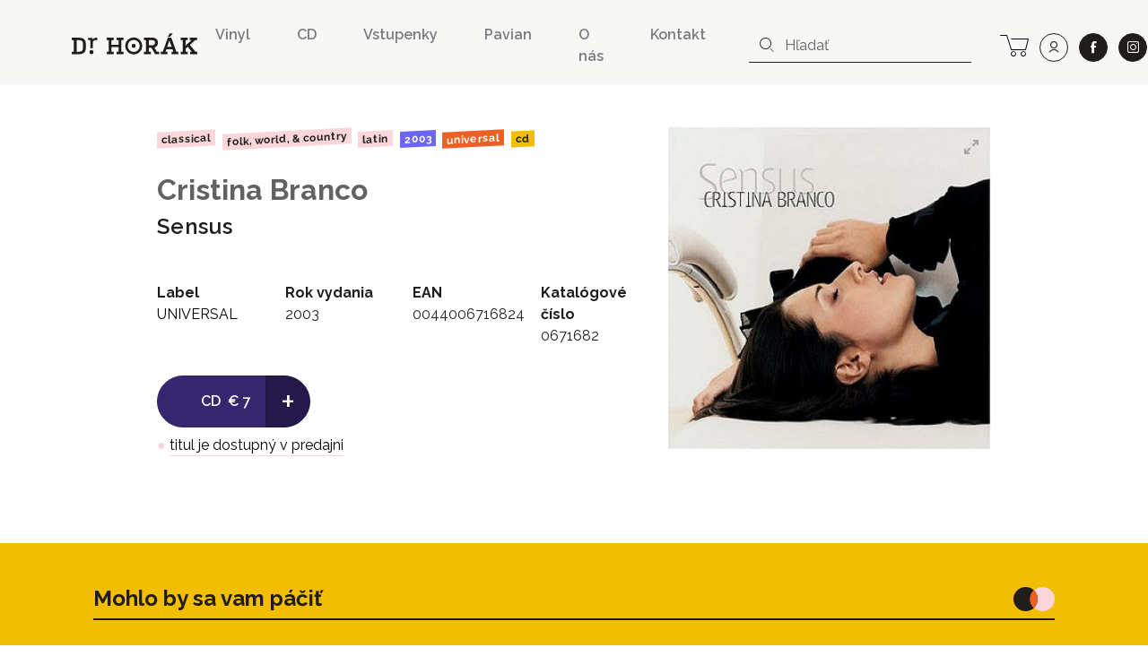

--- FILE ---
content_type: text/html; charset=UTF-8
request_url: https://www.drhorak.sk/titul/cristina-branco/19599-sensus
body_size: 8999
content:
<!DOCTYPE html>
<html lang="sk">

    <head>
    <meta charset="utf-8">
    <meta http-equiv="X-UA-Compatible" content="IE=edge">
    <meta name="viewport" content="width=device-width, initial-scale=1, shrink-to-fit=no">
    <meta name="csrf-token" content="wmKnP3CmgdeLeJWGHYxs955TKfzzk2LZpJtpkuNB">

    <meta name="description" content="Aj titul Cristina Branco: Sensus (CD) od UNIVERSAL nájdete na Dr.Horák. Od roku 1991 prinášame pre svojich zákazníkov neustále kvalitnú hudbu.">
    
        <meta property="og:title" content="Cristina Branco: Sensus" />
    <meta property="og:description"
        content="Aj titul Cristina Branco: Sensus (CD) od UNIVERSAL nájdete na Dr.Horák. Od roku 1991 prinášame pre svojich zákazníkov neustále kvalitnú hudbu." />
    <meta property="og:type" content="music.album" />
    <meta property="og:url" content="https://www.drhorak.sk/titul/cristina-branco/19599-sensus" />
    <meta property="og:image"
        content="https://www.drhorak.sk/cdn/obrazok/edb98827e67ef060be1195f06a11ee62.jpg/600/0" />
    <meta property="og:site_name" content="Dr.Horák - naordinujte si dobrú hudbu" />
            <meta property="music:release_date " content="2003-03-31" />
    
    
    <meta name="google-site-verification" content="fv_f2bT9R-CJWylp21O_bTbzbSH5ujKxtb3SVipgU6E" />

    <title>
                   Cristina Branco: Sensus | Dr.Horák - naordinujte si dobrú hudbu
            </title>

    <!-- Favicons-->
    <link rel="apple-touch-icon" sizes="180x180" href="/apple-touch-icon.png">
<link rel="icon" type="image/png" sizes="32x32" href="/favicon-32x32.png">
<link rel="icon" type="image/png" sizes="16x16" href="/favicon-16x16.png">
<link rel="manifest" href="/site.webmanifest">
<link rel="mask-icon" href="/safari-pinned-tab.svg" color="#f3bd00">
<meta name="msapplication-TileColor" content="#f3bd00">
<meta name="theme-color" content="#f3bd00">
    
    

        <link rel="canonical" href="https://www.drhorak.sk/titul/cristina-branco/19599-sensus">
    <script type="application/ld+json">{"@context":"https:\/\/schema.org","@type":"Product","@id":"https:\/\/www.drhorak.sk\/titul\/cristina-branco\/19599-sensus","author":"Cristina Branco","name":"Sensus","datePublished":2003,"image":"https:\/\/www.drhorak.sk\/cdn\/obrazok\/edb98827e67ef060be1195f06a11ee62.jpg\/600\/0","url":"https:\/\/www.drhorak.sk\/titul\/cristina-branco\/19599-sensus","offers":{"@type":"Offer","price":"7","priceCurrency":"EUR","itemCondition":"http:\/\/schema.org\/NewCondition"}}</script>

    <!-- Styles -->
    <link rel="stylesheet" href="https://unpkg.com/flickity@2/dist/flickity.min.css">
    <link rel="stylesheet" href="https://cdnjs.cloudflare.com/ajax/libs/select2/4.0.5/css/select2.min.css" />
    

    <link rel="stylesheet" href="/css/app.css?id=776edc1dac80f2840aae">
    
    <script>
window.dataLayer = window.dataLayer || [];
window.dataLayer.push({"event":"detail","ecommerce":{"currencyCode":"EUR","detail":{"products":[{"name":"Cristina Branco: Sensus","id":"19599","price":"7.00","brand":"UNIVERSAL","category":"Classical","variant":"CD"}]}}});
</script>
<script>(function(w,d,s,l,i){w[l]=w[l]||[];w[l].push({'gtm.start':
new Date().getTime(),event:'gtm.js'});var f=d.getElementsByTagName(s)[0],
j=d.createElement(s),dl=l!='dataLayer'?'&l='+l:'';j.async=true;j.src=
'https://www.googletagmanager.com/gtm.js?id='+i+dl;f.parentNode.insertBefore(j,f);
})(window,document,'script','dataLayer','GTM-NVVDSC8');</script>

    
    
    

</head>
    <body>
        <noscript><iframe src="https://www.googletagmanager.com/ns.html?id=GTM-NVVDSC8"
height="0" width="0" style="display:none;visibility:hidden"></iframe></noscript>

        
        

        <nav class="navbar navbar-expand-lg navbar-light bg-light">
    <div class="container-fluid">
        <button class="navbar-toggler border-0 collapsed" type="button" data-toggle="collapse" data-target="#navbarDrHorak" aria-controls="navbarDrHorak" aria-expanded="false" aria-label="Toggle navigation">
            <i class="icon-close"></i>
            <i class="icon-bars"></i>
        </button>
        <a class="navbar-brand py-3 py-lg-4" href="/">
            <img src="/images/logo.svg"  alt="Dr. Horák" loading="lazy">
        </a>
        <a class="lh-2rem d-lg-none lead text-nowrap no-underline position-relative" title="košík" href="https://www.drhorak.sk/kosik" aria-label="cart">
                        <i class="icon-cart position-relative"></i>
        </a>
        <div class="collapse navbar-collapse mt-2" id="navbarDrHorak">
            <form class="form-inline d-block d-lg-none left-inner-addon mt-2 mb-4 bg-white" role="search" action="https://www.drhorak.sk/katalog" id="searchFormMobile">
                <i class="icon-search"></i>
                <input
                class="search form-control mr-sm-2 w-100 border-dark"
                name="search"
                
                type="text"
                placeholder="Hľadať"
                aria-label="hľadať"
                value=""
                data-products-title="albumy"
                data-concerts-title="koncerty"
                data-authors-title="interpreti"
                data-publishers-title="vydavateľstvá"
                data-categories-title="žánre"
                autocomplete="off"
                >
                <input type="submit" class="invisible position-absolute">
            </form>

            <ul class="navbar-nav ml-auto font-weight-semibold">
    <li class="nav-item mx-1 mr-md-5"><a class="nav-link px-0 py-1" href="https://www.drhorak.sk/katalog?type=LP">Vinyl</a></li>
    <li class="nav-item mx-1 mr-md-5"><a class="nav-link px-0 py-1" href="https://www.drhorak.sk/katalog?type=CD">CD</a></li>
    <li class="nav-item mx-1 mr-md-5"><a href="https://vstupenky.drhorak.sk" class=" nav-link px-0 py-1" title="Vstupenky na koncerty">Vstupenky</a></li>
    <li class="nav-item mx-1 mr-md-5"><a href="https://www.drhorak.sk/pavian-records" class=" nav-link px-0 py-1">Pavian</a></li>
    <li class="nav-item mx-1 mr-md-5"><a href="https://www.drhorak.sk/informacie/o-nas" class=" nav-link px-0 py-1">O nás</a></li>
    <li class="nav-item mx-1 mr-md-5"><a href="https://www.drhorak.sk/informacie/kontakt" class=" nav-link px-0 py-1">Kontakt</a></li>
</ul>
                            <form class="form-inline d-none d-lg-inline-block left-inner-addon" role="search" action="https://www.drhorak.sk/katalog" id="searchFormNav">
                    <i class="icon-search"></i>
                    <input
                    class="search form-control mr-sm-2 border-top-0 border-left-0 border-right-0 border-dark"
                    name="search"
                    
                    type="text"
                    placeholder="Hľadať"
                    aria-label="hľadať"
                    value=""
                    data-products-title="albumy"
                    data-concerts-title="koncerty"
                    data-authors-title="interpreti"
                    data-publishers-title="vydavateľstvá"
                    data-categories-title="žánre"
                    autocomplete="off"
                    >
                    <input type="submit" class="invisible position-absolute">
                </form>
            
            <div class="text-center ml-2 text-nowrap">

                <a class="d-none d-lg-inline-block lh-2rem mr-0 ml-md-3 ml-2 lead text-nowrap no-underline position-relative" title="košík" href="https://www.drhorak.sk/kosik" aria-label="cart">
                                        <i class="icon-cart position-relative"></i>
                </a>

                <a class="ml-1 ml-md-2 btn btn-outline-dark btn-rounded btn-lg" title="prihlásiť sa" href="https://www.drhorak.sk/login?ref=menu" aria-label="user" rel="nofollow">
                    <i class="icon-user"></i>
                </a>

                <a class="ml-4 ml-md-2 btn btn-dark btn-rounded btn-lg border" href="https://www.facebook.com/drhorak.sk" title="facebook" rel="nofollow" target="_blank">
                    <i class="icon-facebook"></i>
                </a>

                <a class="ml-4 ml-md-2 btn btn-dark btn-rounded btn-lg border" href="https://www.instagram.com/drhorak_records" title="instagram" rel="nofollow" target="_blank">
                    <i class="icon-instagram"></i>
                </a>
            </div>

        </div>
    </div>
</nav>
        

        <div class="container">
            
    <section class="product-detail py-5" productscope producttype="http://schema.org/Product">

        
        <div class="row">
            <div class="col-sm-12">
                                            </div>

            <div class="col-lg-6 offset-lg-1 col-md-7 text-left">

                
                <nav class="mb-4">
                                                                                                        <a href="https://www.drhorak.sk/katalog?category=Classical"
                                    class="mr-1 badge badge-category">Classical</a>
                                                            <a href="https://www.drhorak.sk/katalog?category=Folk%2C%20World%2C%20%26%20Country"
                                    class="mr-1 badge badge-category">Folk, World, &amp; Country</a>
                                                            <a href="https://www.drhorak.sk/katalog?category=Latin"
                                    class="mr-1 badge badge-category">Latin</a>
                                                                                                                            <a href="https://www.drhorak.sk/katalog?release_year=2003"
                                class="mr-1 badge badge-release_year">2003</a>
                                                                                                <a href="https://www.drhorak.sk/katalog?publisher=UNIVERSAL"
                                class="mr-1 badge badge-publisher">UNIVERSAL</a>
                                                                                                <a href="https://www.drhorak.sk/katalog?type=CD"
                                class="mr-1 badge badge-type">CD</a>
                                                            </nav>

                <h2 class="font-family-sans-serif display-1 author font-weight-bold">
                    <a class="text-secondary underline" href="https://www.drhorak.sk/katalog?authors=Cristina%20Branco">Cristina Branco</a>
                </h2>
                <h1 class="font-family-sans-serif font-weight-semibold display-2" productprop="name">
                    Sensus
                </h1>
                
                
                <section class="mt-5" id="properties">
                    <div class="row">
                        <div class="col-6 col-sm">
                                                            <dl>
                                    <dt>Label</dt>
                                    <dd><a
                                            href="https://www.drhorak.sk/katalog?publisher=UNIVERSAL">UNIVERSAL</a>
                                    </dd>
                                </dl>
                                                    </div>
                        <div class="col-6 col-sm">
                                                            <dl>
                                    <dt>Rok vydania</dt>
                                    <dd>2003</dd>
                                </dl>
                                                    </div>
                        <div class="col-6 col-sm">
                                                            <dl>
                                    <dt>EAN</dt>
                                    <dd>0044006716824</dd>
                                </dl>
                                                    </div>
                        <div class="col-6 col-sm">
                                                            <dl>
                                    <dt>Katalógové číslo</dt>
                                    <dd>0671682</dd>
                                </dl>
                                                    </div>
                    </div>

                </section>

                <div class="my-3 d-inline-block selling-buttons text-center text-sm-left">
                    <div class="btn-group" role="group" aria-label="Basic example">
                        <a href="https://www.drhorak.sk/titul/cristina-branco/19599-sensus/objednat"
                            class="btn btn-info btn-lg pl-5 " rel="nofollow"
                             data-gtm-product='{"name":"Cristina Branco: Sensus","id":"19599","price":"7.00","brand":"UNIVERSAL","category":"Classical","variant":"CD","quantity":1}'
                            data-gtm-add-to-cart >
                            <span class="font-weight-semibold mr-1">CD</span>
                                                        <span class="py-1">&euro;&nbsp;7</span>
                            
                            

                        </a>
                        <a href="https://www.drhorak.sk/titul/cristina-branco/19599-sensus/objednat"
                            class="active btn btn-info btn-lg font-size-big font-weight-normal "
                            rel="nofollow">
                            +
                        </a>
                    </div>

                    
                    <div class="text-center my-2">
                                                    <span class="text-success">&#9679;</span>
                            
                            <a href="#" class="text-underline-success text-decoration-none"
                                data-container="body" data-toggle="tooltip" data-placement="bottom"
                                title="posielame v deň objednania alebo najbližší pracovný deň">
                                <span class="text-nowrap">titul je dostupný v predajni</span>
                            </a>
                            
                                            </div>
                </div>

            </div>

            <div class="col-lg-4 col-md-5 text-center">
                <div class="carousel-detail">
                    
                    <a href="https://www.drhorak.sk/obrazok/edb98827e67ef060be1195f06a11ee62.jpg" class="ratio-box image"
                        style="padding-bottom: 100%;">
                        <img
  data-sizes="auto"
  data-src="https://www.drhorak.sk/cdn/obrazok/edb98827e67ef060be1195f06a11ee62.jpg/600/0"
  data-srcset="https://www.drhorak.sk/cdn/obrazok/edb98827e67ef060be1195f06a11ee62.jpg/600/0 600w,
    https://www.drhorak.sk/cdn/obrazok/edb98827e67ef060be1195f06a11ee62.jpg/220/0 220w,
    https://www.drhorak.sk/cdn/obrazok/edb98827e67ef060be1195f06a11ee62.jpg/300/0 300w,
    https://www.drhorak.sk/cdn/obrazok/edb98827e67ef060be1195f06a11ee62.jpg/600/0 600w,
    https://www.drhorak.sk/cdn/obrazok/edb98827e67ef060be1195f06a11ee62.jpg/800/0 800w"
  class="lazyload"
  alt="Cristina Branco: Sensus">                    </a>

                    

                </div>
            </div>
        </div>
        
        

    </section>


            </div>
        <section class="my-4 bg-primary" id="more">
            
                            <div class="container pt-4">
                    <div class="row align-items-center border-bottom-2 mt-4 mx-2 mx-md-4 pb-2" >
  <div class="col-auto pl-0">
    <p class="display-2 mb-0">Mohlo by sa vam páčiť</p>
  </div>
  <div class="col text-right pr-0">
    <img src="https://www.drhorak.sk/images/icons/icon-related-products.svg" class="img-fluid" alt="novinky">
  </div>
</div>
                    <div class="row mt-4 catalog">
                                                    <div class="col-xxl-2 col-md-3 col-6 product mb-2">
                                <div class="card catalog-item">
  <div class="card-img-top px-2 pt-2 px-md-3 pt-md-3 pb-0">
    <a href="https://www.drhorak.sk/titul/richard-galliano-quartet/33216-nwe-musette" class="ratio-box image card-img" style="padding-bottom: 99.6%;" aria-labelledby="product33216">
      <img
  data-sizes="auto"
  data-src="https://www.drhorak.sk/cdn/obrazok/24a87a78edb63758222bfd2a6b6fc43e.jpg/600/0"
  data-srcset="https://www.drhorak.sk/cdn/obrazok/24a87a78edb63758222bfd2a6b6fc43e.jpg/600/0 600w,
    https://www.drhorak.sk/cdn/obrazok/24a87a78edb63758222bfd2a6b6fc43e.jpg/220/0 220w,
    https://www.drhorak.sk/cdn/obrazok/24a87a78edb63758222bfd2a6b6fc43e.jpg/300/0 300w,
    https://www.drhorak.sk/cdn/obrazok/24a87a78edb63758222bfd2a6b6fc43e.jpg/600/0 600w,
    https://www.drhorak.sk/cdn/obrazok/24a87a78edb63758222bfd2a6b6fc43e.jpg/800/0 800w"
  class="lazyload"
  alt="Richard Galliano Quartet: ">    </a>
    <a href="https://www.drhorak.sk/titul/richard-galliano-quartet/33216-nwe-musette" class="card-img-overlay">
                <span class="mr-1 badge badge-type">LP</span>
                <span class="mr-1 badge badge-status">do 24h</span>
          </a>
  </div>
  <div class="card-body p-2 p-md-3">

      <a href="https://www.drhorak.sk/titul/richard-galliano-quartet/33216-nwe-musette" id="product33216">

                    <strong class="pd_name">Richard Galliano Quartet</strong>
                
        <div class="product-title d-flex justify-content-between w-100 font-weight-semibold">

            <span class="opacity-70">Nwe Musette</span>

            <div class="pl-2 text-right">
                            <span class="py-1">&euro;&nbsp;25</span><br>
              
            </div>
        </div>
      </a>
      </div>
</div>                            </div>
                                                    <div class="col-xxl-2 col-md-3 col-6 product mb-2">
                                <div class="card catalog-item">
  <div class="card-img-top px-2 pt-2 px-md-3 pt-md-3 pb-0">
    <a href="https://www.drhorak.sk/titul/jerry-cantrell/33214-i-want-blood" class="ratio-box image card-img" style="padding-bottom: 87%;" aria-labelledby="product33214">
      <img
  data-sizes="auto"
  data-src="https://www.drhorak.sk/cdn/obrazok/ff1b2f8426524c15b4dd8296d86e64c2.jpg/600/0"
  data-srcset="https://www.drhorak.sk/cdn/obrazok/ff1b2f8426524c15b4dd8296d86e64c2.jpg/600/0 600w,
    https://www.drhorak.sk/cdn/obrazok/ff1b2f8426524c15b4dd8296d86e64c2.jpg/220/0 220w,
    https://www.drhorak.sk/cdn/obrazok/ff1b2f8426524c15b4dd8296d86e64c2.jpg/300/0 300w,
    https://www.drhorak.sk/cdn/obrazok/ff1b2f8426524c15b4dd8296d86e64c2.jpg/600/0 600w,
    https://www.drhorak.sk/cdn/obrazok/ff1b2f8426524c15b4dd8296d86e64c2.jpg/800/0 800w"
  class="lazyload"
  alt="Jerry Cantrell: ">    </a>
    <a href="https://www.drhorak.sk/titul/jerry-cantrell/33214-i-want-blood" class="card-img-overlay">
                <span class="mr-1 badge badge-type">LP</span>
                <span class="mr-1 badge badge-status">do 24h</span>
          </a>
  </div>
  <div class="card-body p-2 p-md-3">

      <a href="https://www.drhorak.sk/titul/jerry-cantrell/33214-i-want-blood" id="product33214">

                    <strong class="pd_name">Jerry Cantrell</strong>
                
        <div class="product-title d-flex justify-content-between w-100 font-weight-semibold">

            <span class="opacity-70">I Want Blood</span>

            <div class="pl-2 text-right">
                            <span class="py-1">&euro;&nbsp;40</span><br>
              
            </div>
        </div>
      </a>
      </div>
</div>                            </div>
                                                    <div class="col-xxl-2 col-md-3 col-6 product mb-2">
                                <div class="card catalog-item">
  <div class="card-img-top px-2 pt-2 px-md-3 pt-md-3 pb-0">
    <a href="https://www.drhorak.sk/titul/mccartney-paul/33206-paul-is-live" class="ratio-box image card-img" style="padding-bottom: 100%;" aria-labelledby="product33206">
      <img
  data-sizes="auto"
  data-src="https://www.drhorak.sk/cdn/obrazok/6d92ba7e01ff87f56dc191125c8c510b.JPG/600/0"
  data-srcset="https://www.drhorak.sk/cdn/obrazok/6d92ba7e01ff87f56dc191125c8c510b.JPG/600/0 600w,
    https://www.drhorak.sk/cdn/obrazok/6d92ba7e01ff87f56dc191125c8c510b.JPG/220/0 220w,
    https://www.drhorak.sk/cdn/obrazok/6d92ba7e01ff87f56dc191125c8c510b.JPG/300/0 300w,
    https://www.drhorak.sk/cdn/obrazok/6d92ba7e01ff87f56dc191125c8c510b.JPG/600/0 600w,
    https://www.drhorak.sk/cdn/obrazok/6d92ba7e01ff87f56dc191125c8c510b.JPG/800/0 800w"
  class="lazyload"
  alt="McCARTNEY PAUL: ">    </a>
    <a href="https://www.drhorak.sk/titul/mccartney-paul/33206-paul-is-live" class="card-img-overlay">
                <span class="mr-1 badge badge-type">LP</span>
                <span class="mr-1 badge badge-status">do 24h</span>
          </a>
  </div>
  <div class="card-body p-2 p-md-3">

      <a href="https://www.drhorak.sk/titul/mccartney-paul/33206-paul-is-live" id="product33206">

                    <strong class="pd_name">McCARTNEY PAUL</strong>
                
        <div class="product-title d-flex justify-content-between w-100 font-weight-semibold">

            <span class="opacity-70">PAUL IS LIVE</span>

            <div class="pl-2 text-right">
                            <span class="py-1">&euro;&nbsp;55</span><br>
              
            </div>
        </div>
      </a>
      </div>
</div>                            </div>
                                                    <div class="col-xxl-2 col-md-3 col-6 product mb-2">
                                <div class="card catalog-item">
  <div class="card-img-top px-2 pt-2 px-md-3 pt-md-3 pb-0">
    <a href="https://www.drhorak.sk/titul/frank-zappa-the-mothers/33202-roxy-and-elsewhere" class="ratio-box image card-img" style="padding-bottom: 101.3514%;" aria-labelledby="product33202">
      <img
  data-sizes="auto"
  data-src="https://www.drhorak.sk/cdn/obrazok/249065de0ff9137d75465615d6f6de02.jpg/600/0"
  data-srcset="https://www.drhorak.sk/cdn/obrazok/249065de0ff9137d75465615d6f6de02.jpg/600/0 600w,
    https://www.drhorak.sk/cdn/obrazok/249065de0ff9137d75465615d6f6de02.jpg/220/0 220w,
    https://www.drhorak.sk/cdn/obrazok/249065de0ff9137d75465615d6f6de02.jpg/300/0 300w,
    https://www.drhorak.sk/cdn/obrazok/249065de0ff9137d75465615d6f6de02.jpg/600/0 600w,
    https://www.drhorak.sk/cdn/obrazok/249065de0ff9137d75465615d6f6de02.jpg/800/0 800w"
  class="lazyload"
  alt="Frank Zappa, The Mothers: ">    </a>
    <a href="https://www.drhorak.sk/titul/frank-zappa-the-mothers/33202-roxy-and-elsewhere" class="card-img-overlay">
                <span class="mr-1 badge badge-type">LP</span>
                <span class="mr-1 badge badge-status">do 24h</span>
          </a>
  </div>
  <div class="card-body p-2 p-md-3">

      <a href="https://www.drhorak.sk/titul/frank-zappa-the-mothers/33202-roxy-and-elsewhere" id="product33202">

                    <strong class="pd_name">Frank Zappa<br>The Mothers</strong>
                
        <div class="product-title d-flex justify-content-between w-100 font-weight-semibold">

            <span class="opacity-70">Roxy &amp; Elsewhere</span>

            <div class="pl-2 text-right">
                            <span class="py-1">&euro;&nbsp;50</span><br>
              
            </div>
        </div>
      </a>
      </div>
</div>                            </div>
                                                    <div class="col-xxl-2 col-md-3 col-6 product mb-2">
                                <div class="card catalog-item">
  <div class="card-img-top px-2 pt-2 px-md-3 pt-md-3 pb-0">
    <a href="https://www.drhorak.sk/titul/the-mothers/33201-uncle-meat" class="ratio-box image card-img" style="padding-bottom: 100%;" aria-labelledby="product33201">
      <img
  data-sizes="auto"
  data-src="https://www.drhorak.sk/cdn/obrazok/1b03c0f2a9f191eddf8614835f89a82d.jpg/600/0"
  data-srcset="https://www.drhorak.sk/cdn/obrazok/1b03c0f2a9f191eddf8614835f89a82d.jpg/600/0 600w,
    https://www.drhorak.sk/cdn/obrazok/1b03c0f2a9f191eddf8614835f89a82d.jpg/220/0 220w,
    https://www.drhorak.sk/cdn/obrazok/1b03c0f2a9f191eddf8614835f89a82d.jpg/300/0 300w,
    https://www.drhorak.sk/cdn/obrazok/1b03c0f2a9f191eddf8614835f89a82d.jpg/600/0 600w,
    https://www.drhorak.sk/cdn/obrazok/1b03c0f2a9f191eddf8614835f89a82d.jpg/800/0 800w"
  class="lazyload"
  alt="The Mothers: ">    </a>
    <a href="https://www.drhorak.sk/titul/the-mothers/33201-uncle-meat" class="card-img-overlay">
                <span class="mr-1 badge badge-type">LP</span>
                <span class="mr-1 badge badge-status">na objednávku</span>
          </a>
  </div>
  <div class="card-body p-2 p-md-3">

      <a href="https://www.drhorak.sk/titul/the-mothers/33201-uncle-meat" id="product33201">

                    <strong class="pd_name">The Mothers</strong>
                
        <div class="product-title d-flex justify-content-between w-100 font-weight-semibold">

            <span class="opacity-70">Uncle Meat</span>

            <div class="pl-2 text-right">
                            <span class="py-1">&euro;&nbsp;30</span><br>
              
            </div>
        </div>
      </a>
      </div>
</div>                            </div>
                                                    <div class="col-xxl-2 col-md-3 col-6 product mb-2">
                                <div class="card catalog-item">
  <div class="card-img-top px-2 pt-2 px-md-3 pt-md-3 pb-0">
    <a href="https://www.drhorak.sk/titul/abba/33191-singles" class="ratio-box image card-img" style="padding-bottom: 100%;" aria-labelledby="product33191">
      <img
  data-sizes="auto"
  data-src="https://www.drhorak.sk/cdn/obrazok/ca38776a9c0d59fab4524ccd7eb52554.jpg/600/0"
  data-srcset="https://www.drhorak.sk/cdn/obrazok/ca38776a9c0d59fab4524ccd7eb52554.jpg/600/0 600w,
    https://www.drhorak.sk/cdn/obrazok/ca38776a9c0d59fab4524ccd7eb52554.jpg/220/0 220w,
    https://www.drhorak.sk/cdn/obrazok/ca38776a9c0d59fab4524ccd7eb52554.jpg/300/0 300w,
    https://www.drhorak.sk/cdn/obrazok/ca38776a9c0d59fab4524ccd7eb52554.jpg/600/0 600w,
    https://www.drhorak.sk/cdn/obrazok/ca38776a9c0d59fab4524ccd7eb52554.jpg/800/0 800w"
  class="lazyload"
  alt="ABBA: ">    </a>
    <a href="https://www.drhorak.sk/titul/abba/33191-singles" class="card-img-overlay">
                <span class="mr-1 badge badge-type">CD</span>
                <span class="mr-1 badge badge-status">na objednávku</span>
          </a>
  </div>
  <div class="card-body p-2 p-md-3">

      <a href="https://www.drhorak.sk/titul/abba/33191-singles" id="product33191">

                    <strong class="pd_name">ABBA</strong>
                
        <div class="product-title d-flex justify-content-between w-100 font-weight-semibold">

            <span class="opacity-70">SINGLES</span>

            <div class="pl-2 text-right">
                            <span class="py-1">&euro;&nbsp;25</span><br>
              
            </div>
        </div>
      </a>
      </div>
</div>                            </div>
                                                    <div class="col-xxl-2 col-md-3 col-6 product mb-2">
                                <div class="card catalog-item">
  <div class="card-img-top px-2 pt-2 px-md-3 pt-md-3 pb-0">
    <a href="https://www.drhorak.sk/titul/neil-young/33185-official-release-series-discs-22-23-plus-24-and-25" class="ratio-box image card-img" style="padding-bottom: 98.6667%;" aria-labelledby="product33185">
      <img
  data-sizes="auto"
  data-src="https://www.drhorak.sk/cdn/obrazok/a14a63a25b7737b114a53c3361f406c5.JPG/600/0"
  data-srcset="https://www.drhorak.sk/cdn/obrazok/a14a63a25b7737b114a53c3361f406c5.JPG/600/0 600w,
    https://www.drhorak.sk/cdn/obrazok/a14a63a25b7737b114a53c3361f406c5.JPG/220/0 220w,
    https://www.drhorak.sk/cdn/obrazok/a14a63a25b7737b114a53c3361f406c5.JPG/300/0 300w,
    https://www.drhorak.sk/cdn/obrazok/a14a63a25b7737b114a53c3361f406c5.JPG/600/0 600w,
    https://www.drhorak.sk/cdn/obrazok/a14a63a25b7737b114a53c3361f406c5.JPG/800/0 800w"
  class="lazyload"
  alt="Neil Young: ">    </a>
    <a href="https://www.drhorak.sk/titul/neil-young/33185-official-release-series-discs-22-23-plus-24-and-25" class="card-img-overlay">
                <span class="mr-1 badge badge-type">CD</span>
                <span class="mr-1 badge badge-status">na objednávku</span>
          </a>
  </div>
  <div class="card-body p-2 p-md-3">

      <a href="https://www.drhorak.sk/titul/neil-young/33185-official-release-series-discs-22-23-plus-24-and-25" id="product33185">

                    <strong class="pd_name">Neil Young</strong>
                
        <div class="product-title d-flex justify-content-between w-100 font-weight-semibold">

            <span class="opacity-70">Official Release Series Discs 22, 23+, 24 &amp; 25</span>

            <div class="pl-2 text-right">
                            <span class="py-1">&euro;&nbsp;21,90</span><br>
              
            </div>
        </div>
      </a>
      </div>
</div>                            </div>
                                                    <div class="col-xxl-2 col-md-3 col-6 product mb-2">
                                <div class="card catalog-item">
  <div class="card-img-top px-2 pt-2 px-md-3 pt-md-3 pb-0">
    <a href="https://www.drhorak.sk/titul/neil-young/33184-official-release-series-discs-22-23-plus-24-and-25" class="ratio-box image card-img" style="padding-bottom: 100%;" aria-labelledby="product33184">
      <img
  data-sizes="auto"
  data-src="https://www.drhorak.sk/cdn/obrazok/334e1213b7e93756872d0ff9564423cb.JPG/600/0"
  data-srcset="https://www.drhorak.sk/cdn/obrazok/334e1213b7e93756872d0ff9564423cb.JPG/600/0 600w,
    https://www.drhorak.sk/cdn/obrazok/334e1213b7e93756872d0ff9564423cb.JPG/220/0 220w,
    https://www.drhorak.sk/cdn/obrazok/334e1213b7e93756872d0ff9564423cb.JPG/300/0 300w,
    https://www.drhorak.sk/cdn/obrazok/334e1213b7e93756872d0ff9564423cb.JPG/600/0 600w,
    https://www.drhorak.sk/cdn/obrazok/334e1213b7e93756872d0ff9564423cb.JPG/800/0 800w"
  class="lazyload"
  alt="Neil Young: ">    </a>
    <a href="https://www.drhorak.sk/titul/neil-young/33184-official-release-series-discs-22-23-plus-24-and-25" class="card-img-overlay">
                <span class="mr-1 badge badge-type">CD</span>
                <span class="mr-1 badge badge-status">na objednávku</span>
          </a>
  </div>
  <div class="card-body p-2 p-md-3">

      <a href="https://www.drhorak.sk/titul/neil-young/33184-official-release-series-discs-22-23-plus-24-and-25" id="product33184">

                    <strong class="pd_name">Neil Young</strong>
                
        <div class="product-title d-flex justify-content-between w-100 font-weight-semibold">

            <span class="opacity-70">Official Release Series Discs 22, 23+, 24 &amp; 25</span>

            <div class="pl-2 text-right">
                            <span class="py-1">&euro;&nbsp;19,90</span><br>
              
            </div>
        </div>
      </a>
      </div>
</div>                            </div>
                                                    <div class="col-xxl-2 col-md-3 col-6 product mb-2">
                                <div class="card catalog-item">
  <div class="card-img-top px-2 pt-2 px-md-3 pt-md-3 pb-0">
    <a href="https://www.drhorak.sk/titul/neil-young/33183-official-release-series-discs-22-23-plus-24-and-25" class="ratio-box image card-img" style="padding-bottom: 99.8333%;" aria-labelledby="product33183">
      <img
  data-sizes="auto"
  data-src="https://www.drhorak.sk/cdn/obrazok/45ff193327466e022fe71759244f6886.jpg/600/0"
  data-srcset="https://www.drhorak.sk/cdn/obrazok/45ff193327466e022fe71759244f6886.jpg/600/0 600w,
    https://www.drhorak.sk/cdn/obrazok/45ff193327466e022fe71759244f6886.jpg/220/0 220w,
    https://www.drhorak.sk/cdn/obrazok/45ff193327466e022fe71759244f6886.jpg/300/0 300w,
    https://www.drhorak.sk/cdn/obrazok/45ff193327466e022fe71759244f6886.jpg/600/0 600w,
    https://www.drhorak.sk/cdn/obrazok/45ff193327466e022fe71759244f6886.jpg/800/0 800w"
  class="lazyload"
  alt="Neil Young: ">    </a>
    <a href="https://www.drhorak.sk/titul/neil-young/33183-official-release-series-discs-22-23-plus-24-and-25" class="card-img-overlay">
                <span class="mr-1 badge badge-type">CD</span>
                <span class="mr-1 badge badge-status">na objednávku</span>
          </a>
  </div>
  <div class="card-body p-2 p-md-3">

      <a href="https://www.drhorak.sk/titul/neil-young/33183-official-release-series-discs-22-23-plus-24-and-25" id="product33183">

                    <strong class="pd_name">Neil Young</strong>
                
        <div class="product-title d-flex justify-content-between w-100 font-weight-semibold">

            <span class="opacity-70">Official Release Series Discs 22, 23+, 24 &amp; 25</span>

            <div class="pl-2 text-right">
                            <span class="py-1">&euro;&nbsp;19,90</span><br>
              
            </div>
        </div>
      </a>
      </div>
</div>                            </div>
                                                    <div class="col-xxl-2 col-md-3 col-6 product mb-2">
                                <div class="card catalog-item">
  <div class="card-img-top px-2 pt-2 px-md-3 pt-md-3 pb-0">
    <a href="https://www.drhorak.sk/titul/young-neil/33182-arc" class="ratio-box image card-img" style="padding-bottom: 100.2674%;" aria-labelledby="product33182">
      <img
  data-sizes="auto"
  data-src="https://www.drhorak.sk/cdn/obrazok/959fa447643096fb1c3d72f8063d26d7.JPG/600/0"
  data-srcset="https://www.drhorak.sk/cdn/obrazok/959fa447643096fb1c3d72f8063d26d7.JPG/600/0 600w,
    https://www.drhorak.sk/cdn/obrazok/959fa447643096fb1c3d72f8063d26d7.JPG/220/0 220w,
    https://www.drhorak.sk/cdn/obrazok/959fa447643096fb1c3d72f8063d26d7.JPG/300/0 300w,
    https://www.drhorak.sk/cdn/obrazok/959fa447643096fb1c3d72f8063d26d7.JPG/600/0 600w,
    https://www.drhorak.sk/cdn/obrazok/959fa447643096fb1c3d72f8063d26d7.JPG/800/0 800w"
  class="lazyload"
  alt="YOUNG NEIL: ">    </a>
    <a href="https://www.drhorak.sk/titul/young-neil/33182-arc" class="card-img-overlay">
                <span class="mr-1 badge badge-type">CD</span>
                <span class="mr-1 badge badge-status">na objednávku</span>
          </a>
  </div>
  <div class="card-body p-2 p-md-3">

      <a href="https://www.drhorak.sk/titul/young-neil/33182-arc" id="product33182">

                    <strong class="pd_name">YOUNG NEIL</strong>
                
        <div class="product-title d-flex justify-content-between w-100 font-weight-semibold">

            <span class="opacity-70">ARC</span>

            <div class="pl-2 text-right">
                            <span class="py-1">&euro;&nbsp;19,90</span><br>
              
            </div>
        </div>
      </a>
      </div>
</div>                            </div>
                                                    <div class="col-xxl-2 col-md-3 col-6 product mb-2">
                                <div class="card catalog-item">
  <div class="card-img-top px-2 pt-2 px-md-3 pt-md-3 pb-0">
    <a href="https://www.drhorak.sk/titul/karel-gott/33175-portrety-ceskych-hvezd" class="ratio-box image card-img" style="padding-bottom: 99.1667%;" aria-labelledby="product33175">
      <img
  data-sizes="auto"
  data-src="https://www.drhorak.sk/cdn/obrazok/cf2a2c1f63be6671289d949e793ab679.jpg/600/0"
  data-srcset="https://www.drhorak.sk/cdn/obrazok/cf2a2c1f63be6671289d949e793ab679.jpg/600/0 600w,
    https://www.drhorak.sk/cdn/obrazok/cf2a2c1f63be6671289d949e793ab679.jpg/220/0 220w,
    https://www.drhorak.sk/cdn/obrazok/cf2a2c1f63be6671289d949e793ab679.jpg/300/0 300w,
    https://www.drhorak.sk/cdn/obrazok/cf2a2c1f63be6671289d949e793ab679.jpg/600/0 600w,
    https://www.drhorak.sk/cdn/obrazok/cf2a2c1f63be6671289d949e793ab679.jpg/800/0 800w"
  class="lazyload"
  alt="Karel Gott: ">    </a>
    <a href="https://www.drhorak.sk/titul/karel-gott/33175-portrety-ceskych-hvezd" class="card-img-overlay">
                <span class="mr-1 badge badge-type">CD</span>
                <span class="mr-1 badge badge-status">do 24h</span>
          </a>
  </div>
  <div class="card-body p-2 p-md-3">

      <a href="https://www.drhorak.sk/titul/karel-gott/33175-portrety-ceskych-hvezd" id="product33175">

                    <strong class="pd_name">Karel Gott</strong>
                
        <div class="product-title d-flex justify-content-between w-100 font-weight-semibold">

            <span class="opacity-70">Portréty Českých Hvězd</span>

            <div class="pl-2 text-right">
                            <span class="py-1">&euro;&nbsp;10</span><br>
              
            </div>
        </div>
      </a>
      </div>
</div>                            </div>
                                                    <div class="col-xxl-2 col-md-3 col-6 product mb-2">
                                <div class="card catalog-item">
  <div class="card-img-top px-2 pt-2 px-md-3 pt-md-3 pb-0">
    <a href="https://www.drhorak.sk/titul/kaufmann-jonas/33173-its-christmas" class="ratio-box image card-img" style="padding-bottom: 100%;" aria-labelledby="product33173">
      <img
  data-sizes="auto"
  data-src="https://www.drhorak.sk/cdn/obrazok/52c6f1082bd7df852e12a3d6e7458b4d.jpg/600/0"
  data-srcset="https://www.drhorak.sk/cdn/obrazok/52c6f1082bd7df852e12a3d6e7458b4d.jpg/600/0 600w,
    https://www.drhorak.sk/cdn/obrazok/52c6f1082bd7df852e12a3d6e7458b4d.jpg/220/0 220w,
    https://www.drhorak.sk/cdn/obrazok/52c6f1082bd7df852e12a3d6e7458b4d.jpg/300/0 300w,
    https://www.drhorak.sk/cdn/obrazok/52c6f1082bd7df852e12a3d6e7458b4d.jpg/600/0 600w,
    https://www.drhorak.sk/cdn/obrazok/52c6f1082bd7df852e12a3d6e7458b4d.jpg/800/0 800w"
  class="lazyload"
  alt="KAUFMANN JONAS: ">    </a>
    <a href="https://www.drhorak.sk/titul/kaufmann-jonas/33173-its-christmas" class="card-img-overlay">
                <span class="mr-1 badge badge-type">LP</span>
                <span class="mr-1 badge badge-status">do 24h</span>
          </a>
  </div>
  <div class="card-body p-2 p-md-3">

      <a href="https://www.drhorak.sk/titul/kaufmann-jonas/33173-its-christmas" id="product33173">

                    <strong class="pd_name">KAUFMANN JONAS</strong>
                
        <div class="product-title d-flex justify-content-between w-100 font-weight-semibold">

            <span class="opacity-70">IT´S CHRISTMAS</span>

            <div class="pl-2 text-right">
                            <span class="py-1">&euro;&nbsp;35</span><br>
              
            </div>
        </div>
      </a>
      </div>
</div>                            </div>
                                            </div>
                    <div class="row align-items-center">
  <div class="col-md-4 text-left"></div>
  <div class="col-md-4 text-center">
    <div class="page-load-status">
      <p class="infinite-scroll-request">
        <div class="spinner-border text-dark" role="status">
          <span class="sr-only">app.loadingLoading...</span>
        </div>
      </p>
      <p class="infinite-scroll-last">to je už všetko</p>
    </div>
          <button class="btn btn-info btn-lg my-4 view-more-button px-5">
        Zobraziť 12 ďaľších
      </button>
      </div>
  <div class="col-md-4 text-right">
    <ul class="pagination justify-content-end font-weight-semibold my-2">
        
                    <li class="page-item disabled"><span class="page-link" title="táto strana je prvá"><i class="icon-chevron-left"></i></span></li>
        
                    
            
            
                                                                        <li class="page-item active"><span class="page-link">1</span></li>
                                                                                <li class="page-item"><a class="page-link" href="/titul/cristina-branco/19599-sensus?page=2">2</a></li>
                                                                                <li class="page-item"><a class="page-link" href="/titul/cristina-branco/19599-sensus?page=3">3</a></li>
                                                                                <li class="page-item"><a class="page-link" href="/titul/cristina-branco/19599-sensus?page=4">4</a></li>
                                                                    
                            <li class="page-item disabled"><span class="page-link">...</span></li>
            
            
                                
            
            
                                                                        <li class="page-item"><a class="page-link" href="/titul/cristina-branco/19599-sensus?page=8">8</a></li>
                                                                                <li class="page-item"><a class="page-link" href="/titul/cristina-branco/19599-sensus?page=9">9</a></li>
                                                        
        
                    <li class="page-item"><a class="page-link pagination__next" href="/titul/cristina-branco/19599-sensus?page=2" rel="next" title="nasledujúca strana"><i class="icon-chevron-right"></i></a></li>
            </ul>

  </div>
</div>
                </div>
            
        </section>
        <div class="container">
    

            
                

                
            

            
        </div>

        <footer class="footer bg-dark bg-footer">
  <div class="container-fluid d-flex h-100">
    <div class="row w-100 text-light mt-5">
        <div class="col-md">
            <img src="https://www.drhorak.sk/images/logo-invert.svg" alt="Dr. Horák">
        </div>
        <div class="col-md">
          <div class="display-5 ml-3">E-SHOP</div>
          <nav class="nav flex-column">
            <a class="nav-link" href="https://www.drhorak.sk/katalog?sort_by=date_added">Posledné pridané</a>
            <a class="nav-link" href="https://www.drhorak.sk/katalog?type=CD">Katalóg CD</a>
            <a class="nav-link" href="https://www.drhorak.sk/katalog?type=LP">Katalóg LP</a>
            <a class="nav-link" href="https://www.drhorak.sk/predpredaj">Predpredaj</a>
          </nav>
        </div>
        <div class="col-md">
          <div class="display-5 ml-3">PAVIAN RECORDS</div>

          <nav class="nav flex-column">
            <a class="nav-link" href="https://www.drhorak.sk/pavian-records">Novinky z pavian records</a>
            <a class="nav-link" href="https://www.drhorak.sk/pavian-records#viac">Vydavateľstvo</a>
            
          </nav>

        </div>
        <div class="col-md">
          <div class="display-5 ml-3">VSTUPENKY<br>NA KONCERTY</div>
          <nav class="nav flex-column">
            <a class="nav-link" href="https://vstupenky.drhorak.sk">Najbližšie koncerty</a>
            <a class="nav-link" href="https://www.drhorak.sk/informacie/vstupenky">Informácie k nákupu vstupeniek na koncerty</a>
          </nav>
        </div>
        <div class="col-md">
          
          
        </div>
    </div>
  </div>
  <div class="subfooter d-flex align-items-center w-100 text-light">
    <div class="container-fluid">
      <div class="row">
        <div class="col-12 text-center">
          <a href="https://www.drhorak.sk/informacie/podmienky" class="mr-5 text-secondary text-uppercase no-underline">Obchodné podmienky</a>
          <a href="https://www.drhorak.sk/informacie/gdpr" class="mr-5 text-secondary text-uppercase no-underline">Ochrana osobných údajov</a>
          <a href="https://www.drhorak.sk/informacie/doprava-a-platba" class="text-secondary text-uppercase no-underline">Doprava a platba</a>
        </div>
        
      </div>
    </div>
  </div>
</footer>
        <a href="#" class="back-to-top no-underline text-uppercase bg-white px-2 py-1  add-shadow">
            <i class="icon-chevron-up mr-1 text-danger"></i> <span class="medium">návrat hore</span>
        </a>


        <script src="https://cdnjs.cloudflare.com/ajax/libs/lazysizes/4.1.1/lazysizes.min.js"></script>
<script src="https://cdnjs.cloudflare.com/ajax/libs/lazysizes/4.1.1/plugins/unveilhooks/ls.unveilhooks.min.js"></script>
<script type="text/javascript" src="/js/manifest.js?id=7db827d654313dce4250"></script>
<script type="text/javascript" src="/js/vendor.js?id=e8be88d2c037bdb9ea2c"></script>
<script type="text/javascript" src="/js/app.js?id=4ef78d07276cec9816ae"></script>
<script src="https://cdnjs.cloudflare.com/ajax/libs/corejs-typeahead/1.3.1/typeahead.bundle.min.js"></script>
<script type="text/javascript" src="/js/search.js?id=4f82a675aa09e0a48774"></script>
            
    

    <script src="https://unpkg.com/flickity@2/dist/flickity.pkgd.min.js"></script>
    <script src="https://unpkg.com/flickity-fullscreen@1/fullscreen.js"></script>
    <script src="https://www.drhorak.sk/js/readmore.min.js"></script>
    <script>
        $(document).ready(function() {

            var moreLinkText =
                '<a href="#" class="text-center text-uppercase small text-decoration-none font-weight-bold"><i class="icon-arrow-down"></i> Zobraziť viac</a>';
            var lessLinkText =
                '<a href="#" class="text-center text-uppercase small text-decoration-none font-weight-bold"><i class="icon-arrow-up"></i> zobraziť menej</a>';

            $('.expandable').readmore({
                moreLink: moreLinkText,
                lessLink: lessLinkText,
                maxHeight: 200
            });

            $('.expandable-lg').readmore({
                moreLink: moreLinkText,
                lessLink: lessLinkText,
                maxHeight: 600
            });

            var $carousel = $('.carousel-detail').flickity({
                arrowShape: 'M83.3,45.3H28.7l25-25c1.9-1.9,1.9-4.7,0-6.6s-4.7-1.9-6.6,0l-33,33c-0.5,0.5-0.9,0.9-0.9,1.4c-0.5,0.9-0.5,2.4,0,3.8 c0.5,0.5,0.5,0.9,0.9,1.4l33,33c0.9,0.9,2.4,1.4,3.3,1.4s2.4-0.5,3.3-1.4c1.9-1.9,1.9-4.7,0-6.6l-25-25h54.6c2.8,0,4.7-1.9,4.7-4.7 S86.1,45.3,83.3,45.3L83.3,45.3z',
                wrapAround: true,
                cellAlign: 'center',
                adaptiveHeight: true,
                contain: true,
                
                prevNextButtons: false,
                pageDots: false,
                

                fullscreen: true
            });

            $('.carousel-detail a.image').on('click', function(event) {
                event.preventDefault();
            });

            $carousel.on('staticClick.flickity', function(event, pointer, cellElement, cellIndex) {
                if (!cellElement) {
                    return;
                }
                $carousel.flickity('toggleFullscreen');
            });


            // show carousel with more products
            
        });
    </script>

    </body>
</html>


--- FILE ---
content_type: application/javascript; charset=utf-8
request_url: https://www.drhorak.sk/js/search.js?id=4f82a675aa09e0a48774
body_size: 3408
content:
(window.webpackJsonp=window.webpackJsonp||[]).push([[2],{1:function(e,t,n){e.exports=n("EnJJ")},EnJJ:function(e,t){var n=new Bloodhound({datumTokenizer:function(e){return Bloodhound.tokenizers.whitespace(e.value)},queryTokenizer:Bloodhound.tokenizers.whitespace,remote:{url:"/katalog/suggestions?search=%QUERY",wildcard:"%QUERY",filter:function(e){return $.map(e.results,(function(e){return{id:e.id,url:e.url,author:e.author,name:e.name,image:e.image,value:e.author+": "+e.name}}))}}}),i=new Bloodhound({datumTokenizer:function(e){return Bloodhound.tokenizers.whitespace(e.value)},queryTokenizer:Bloodhound.tokenizers.whitespace,remote:{url:"/katalog/author-suggestions?search=%QUERY",wildcard:"%QUERY",filter:function(e){return $.map(e.results,(function(e){return{author:e.author,value:e.author}}))}}}),a=new Bloodhound({datumTokenizer:function(e){return Bloodhound.tokenizers.whitespace(e.value)},queryTokenizer:Bloodhound.tokenizers.whitespace,remote:{url:"/katalog/publisher-suggestions?search=%QUERY",wildcard:"%QUERY",filter:function(e){return $.map(e.results,(function(e){return{id:e.id,url:e.url,value:e.name}}))}}}),o=new Bloodhound({datumTokenizer:function(e){return Bloodhound.tokenizers.whitespace(e.value)},queryTokenizer:Bloodhound.tokenizers.whitespace,remote:{url:"/katalog/category-suggestions?search=%QUERY",wildcard:"%QUERY",filter:function(e){return $.map(e.results,(function(e){return{id:e.id,url:e.url,value:e.name}}))}}});$("document").ready((function(){function e(){(window.innerWidth>0?window.innerWidth:screen.width)<=770&&$(".input-dropdown").each((function(){var e=$(this).detach();$(e).appendTo("#input-dropdown-mobile")}))}$(window).resize((function(){e()})),e(),$("#searchForm a.dropdown-item").on("click",(function(e){e.preventDefault(),$(this).parents(".input-group-append").find(".dropdown-toggle").html($(this).text()),$(this).parents(".input-group-append").find("input[type=hidden]").val($(this).data("value"))})),$("#toggleSearch.not-initialized").on("click",(function(){$(this).removeClass("not-initialized")})),n.initialize(),i.initialize(),a.initialize(),o.initialize(),$search=$("input[name=search]:not(.concerts)"),$search.length>0&&$.each($search,(function(e,t){$(t).typeahead({hint:!1,highlight:!0,minLength:2},{name:"authors",displayKey:"value",limit:3,source:i.ttAdapter(),templates:{header:'<h3 class="suggest-type-name my-0 pt-3 pb-1">'+$(t).data("authors-title")+"</h3>",suggestion:function(e){return"<div>"+e.value+"</div>"}}},{name:"products",displayKey:"value",limit:4,source:n.ttAdapter(),templates:{header:'<h3 class="suggest-type-name my-0 pt-3 pb-1">'+$(t).data("products-title")+"</h3>",suggestion:function(e){return'<div><img src="'+e.image+'" class="preview"><span class="m-preview"><span class="">'+e.author+"</span>: "+e.name+"</span></div>"}}},{name:"categories",displayKey:"value",limit:3,source:o.ttAdapter(),templates:{header:'<h3 class="suggest-type-name my-0 pt-3 pb-1">'+$(t).data("categories-title")+"</h3>",suggestion:function(e){return"<div>"+e.value+"</div>"}}},{name:"publishers",displayKey:"value",limit:3,source:a.ttAdapter(),templates:{header:'<h3 class="suggest-type-name my-0 pt-3 pb-1">'+$(t).data("publishers-title")+"</h3>",suggestion:function(e){return"<div>"+e.value+"</div>"}}}).bind("typeahead:selected",(function(e,n,i){n.hasOwnProperty("url")?window.location.href=n.url:$(t).closest("form").submit()}))}))}))}},[[1,0]]]);